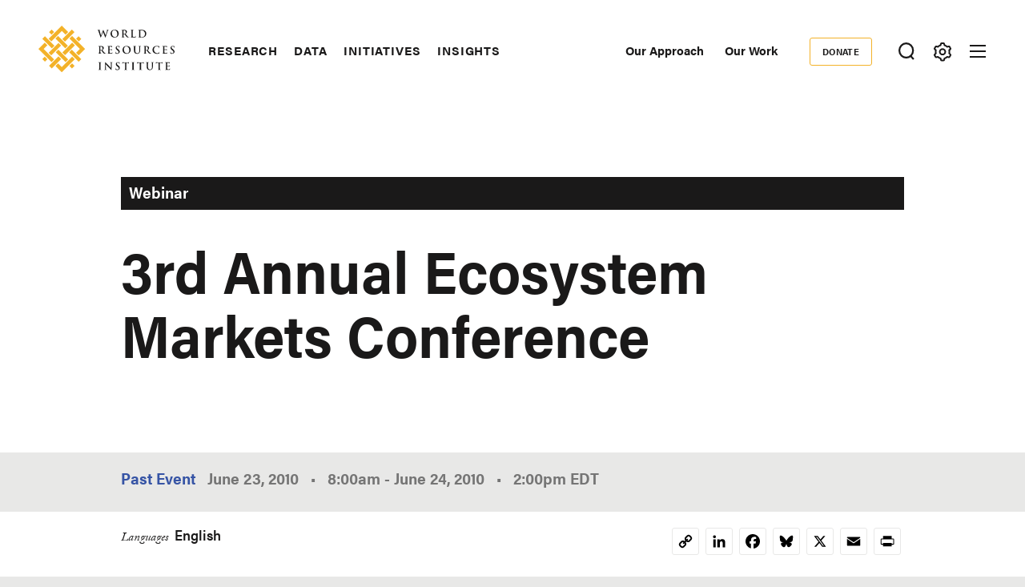

--- FILE ---
content_type: text/html; charset=UTF-8
request_url: https://www.wri.org/events/2010/06/3rd-annual-ecosystem-markets-conference
body_size: 13692
content:
<!DOCTYPE html>
<html lang="en" dir="ltr" prefix="og: https://ogp.me/ns#">
  <head><script>(function(w,i,g){w[g]=w[g]||[];if(typeof w[g].push=='function')w[g].push(i)})
(window,'GTM-WGH5WB9','google_tags_first_party');</script><script>(function(w,d,s,l){w[l]=w[l]||[];(function(){w[l].push(arguments);})('set', 'developer_id.dYzg1YT', true);
		w[l].push({'gtm.start':new Date().getTime(),event:'gtm.js'});var f=d.getElementsByTagName(s)[0],
		j=d.createElement(s);j.async=true;j.src='/s2oq/';
		f.parentNode.insertBefore(j,f);
		})(window,document,'script','dataLayer');</script>
        <script>
      window.dataLayer = window.dataLayer ||[];
      function gtag(){dataLayer.push(arguments);}
      gtag('consent','default',{
        'ad_storage':'denied',
        'analytics_storage':'denied',
        'ad_user_data':'denied',
        'ad_personalization':'denied',
        'personalization_storage':'denied',
        'functionality_storage':'granted',
        'security_storage':'granted',
        'wait_for_update': 500
      });
      gtag("set", "ads_data_redaction", true);
    </script>
            <script src="https://cmp.osano.com/AzyfddTRtqi1560Dk/2f1a8361-e0bc-41c3-b332-023fe627c0bb/osano.js"></script>
        <meta charset="utf-8" />
<meta name="description" content="Presented by the American Forest Foundation and the World Resources Institute [!]Update[/!]: Resources from this event are available here." />
<link rel="canonical" href="https://www.wri.org/events/2010/06/3rd-annual-ecosystem-markets-conference" />
<meta name="wri_published" content="June 23 2010" />
<meta name="wri_type" content="Event" />
<meta property="og:site_name" content="World Resources Institute" />
<meta property="og:url" content="https://www.wri.org/events/2010/06/3rd-annual-ecosystem-markets-conference" />
<meta property="og:title" content="3rd Annual Ecosystem Markets Conference" />
<meta property="og:description" content="Presented by the American Forest Foundation and the World Resources Institute [!]Update[/!]: Resources from this event are available here." />
<meta name="twitter:card" content="summary_large_image" />
<meta name="twitter:title" content="3rd Annual Ecosystem Markets Conference" />
<meta name="twitter:description" content="Presented by the American Forest Foundation and the World Resources Institute [!]Update[/!]: Resources from this event are available here." />
<meta name="Generator" content="Drupal 10 (https://www.drupal.org)" />
<meta name="MobileOptimized" content="width" />
<meta name="HandheldFriendly" content="true" />
<meta name="viewport" content="width=device-width, initial-scale=1.0" />
<script type="application/ld+json">{
    "@context": "https://schema.org",
    "@graph": [
        {
            "@type": "WebSite",
            "@id": "https://www.wri.org/",
            "name": "World Resources Institute",
            "url": "https://www.wri.org/",
            "publisher": {
                "@type": "Organization",
                "@id": "https://www.wri.org/",
                "name": "World Resource Institute",
                "url": "https://www.wri.org/",
                "sameAs": [
                    "http://www.facebook.com/pages/World-Resources-Institute/61863318139",
                    "http://twitter.comworldresources",
                    "http://www.youtube.com/WorldResourcesInst",
                    "https://www.linkedin.com/company/world-resources-institute/"
                ],
                "logo": {
                    "@type": "ImageObject",
                    "representativeOfPage": "True",
                    "url": "https://www.wri.org/profiles/contrib/wri_sites/themes/custom/ts_wrin/logo.png",
                    "width": "150",
                    "height": "53"
                }
            }
        }
    ]
}</script>
<link rel="icon" href="/sites/default/files/favicon.ico" type="image/vnd.microsoft.icon" />
<script>window.a2a_config=window.a2a_config||{};a2a_config.callbacks=[];a2a_config.overlays=[];a2a_config.templates={};a2a_config.icon_color = "transparent,#000000";

(function () {
  // Ensure a2a_config exists before AddToAny runs.
  window.a2a_config = window.a2a_config || {};
  window.a2a_config.callbacks = window.a2a_config.callbacks || [];

  function showCopiedMessage(buttonEl, message) {
    if (!buttonEl) return;

    // Remove any existing message for this button.
    var existing = buttonEl.parentNode && buttonEl.parentNode.querySelector(".a2a-copy-toast");
    if (existing) existing.remove();

    var toast = document.createElement("span");
    toast.className = "a2a-copy-toast";
    toast.setAttribute("role", "status");
    toast.setAttribute("aria-live", "polite");
    toast.textContent = message || "Link Copied";

    // Put the message right after the icon.
    buttonEl.insertAdjacentElement("afterend", toast);

    // Auto-remove after a short delay.
    window.setTimeout(function () {
      toast.classList.add("is-hiding");
      window.setTimeout(function () {
        if (toast && toast.parentNode) toast.parentNode.removeChild(toast);
      }, 250);
    }, 1400);
  }

  function fallbackCopy(text) {
    // Old-school fallback for non-secure contexts / older browsers.
    var ta = document.createElement("textarea");
    ta.value = text;
    ta.setAttribute("readonly", "");
    ta.style.position = "absolute";
    ta.style.left = "-9999px";
    document.body.appendChild(ta);
    ta.select();
    try {
      document.execCommand("copy");
      return true;
    } catch (e) {
      return false;
    } finally {
      document.body.removeChild(ta);
    }
  }

  window.a2a_config.callbacks.push({
    share: function (data) {
      // Only override the Copy Link service.
      if (!data || data.serviceCode !== "copy_link") return;

      var url = data.url || window.location.href;
      var btn = data.node;

      // Prevent AddToAny’s default modal / UI for copy_link.
      // Returning { stop: true } cancels the share action. :contentReference[oaicite:3]{index=3}
      var stop = { stop: true };

      // Prefer modern Clipboard API when available (requires HTTPS / secure context).
      if (navigator.clipboard && window.isSecureContext) {
        navigator.clipboard
          .writeText(url)
          .then(function () {
            showCopiedMessage(btn, "Link Copied");
          })
          .catch(function () {
            // If permissions fail, try fallback.
            var ok = fallbackCopy(url);
            showCopiedMessage(btn, ok ? "Link Copied" : "Copy failed");
          });

        return stop;
      }

      // Non-secure context or older browser fallback.
      var ok = fallbackCopy(url);
      showCopiedMessage(btn, ok ? "Link Copied" : "Copy failed");
      return stop;
    },
  });
})();
</script>
<style>.addtoany_list a {
  display: inline-flex;
  border: 1px solid #e8e8e7 !important;
  border-radius: 3px;
  padding: 4px !important;
  margin: 0 4px;
}

/* Ensure the icon itself is a positioning context */
.addtoany_list {
  position: relative;
}
.a2a_button_copy_link {
  position: relative;
  align-items: center;
  justify-content: center;
}

/* Toast positioned above the icon */
.a2a-copy-toast {
  position: absolute;
  bottom: 100%;
  left: 50%;
  transform: translateX(-50%);
  margin-bottom: 6px;

  font-size: 12px;
  line-height: 1.2;
  white-space: nowrap;

  opacity: 1;
  transition: opacity 0.25s ease;
  pointer-events: none;
}

/* Fade-out state */
.a2a-copy-toast.is-hiding {
  opacity: 0;
}
</style>

    <title>3rd Annual Ecosystem Markets Conference | World Resources Institute</title>
    <link rel="stylesheet" media="all" href="/sites/default/files/css/css_sPoygUCdG5Ib9HTBfM9XnwqrGC4AdFwcVzqW5-SCkkY.css?delta=0&amp;language=en&amp;theme=ts_wrin&amp;include=[base64]" />
<link rel="stylesheet" media="all" href="/sites/default/files/css/css__kwdXv4t2SvT1xcVcZNcID3Neq0qa7qoAh7Z36CvMcI.css?delta=1&amp;language=en&amp;theme=ts_wrin&amp;include=[base64]" />
<link rel="stylesheet" media="all" href="https://use.typekit.net/xrt8xkt.css" />
<link rel="stylesheet" media="all" href="/sites/default/files/css/css_tBvksFkq0xi1XQPIYAzA8g1BIpSfyrLLPq_L1YFiNhs.css?delta=3&amp;language=en&amp;theme=ts_wrin&amp;include=[base64]" />
<link rel="stylesheet" media="all" href="/sites/default/files/css/css_N8tMYaMdAjIEfjNjpvqERim0XVudSx2Rl4N1V3Dj2uU.css?delta=4&amp;language=en&amp;theme=ts_wrin&amp;include=[base64]" />

    <script type="application/json" data-drupal-selector="drupal-settings-json">{"path":{"baseUrl":"\/","pathPrefix":"","currentPath":"node\/40053","currentPathIsAdmin":false,"isFront":false,"currentLanguage":"en"},"pluralDelimiter":"\u0003","suppressDeprecationErrors":true,"ajaxPageState":{"libraries":"[base64]","theme":"ts_wrin","theme_token":null},"ajaxTrustedUrl":{"form_action_p_pvdeGsVG5zNF_XLGPTvYSKCf43t8qZYSwcfZl2uzM":true},"simple_popup_blocks":{"settings":[{"uid":"beforefilesmodal","type":0,"css_selector":"1","identifier":"block-beforefilesmodal","layout":"4","visit_counts":"0","overlay":"1","trigger_method":"1","trigger_selector":".files-overlay-trigger-webform","delay":0,"enable_escape":"1","trigger_width":null,"minimize":"1","close":"1","use_time_frequency":false,"time_frequency":"3600","show_minimized_button":"1","width":"600","cookie_expiry":0,"status":"1","escape":"1"},{"uid":"classyembed","type":0,"css_selector":"1","identifier":"block-classyembed","layout":"6","visit_counts":"0","overlay":false,"trigger_method":0,"trigger_selector":"#custom-css-id","delay":0,"enable_escape":"1","trigger_width":null,"minimize":"1","close":"1","use_time_frequency":false,"time_frequency":"3600","show_minimized_button":false,"width":"1200","cookie_expiry":"100","status":"1"},{"uid":"files_modal","type":"1","css_selector":0,"identifier":"files-modal","layout":"5","visit_counts":"0","overlay":"1","trigger_method":"1","trigger_selector":".files-overlay-trigger","delay":0,"minimize":"1","close":"1","width":"600","cookie_expiry":"100","status":"1","escape":"1"},{"uid":"wri_region_map_popup","type":"1","css_selector":0,"identifier":"wri-region-map-popup","layout":"7","visit_counts":"0","overlay":false,"trigger_method":"1","trigger_selector":".wri-region-map-popup-button","delay":0,"minimize":false,"close":false,"width":"500","cookie_expiry":0,"status":"1","escape":"1"}]},"webform":{"dialog":{"options":{"narrow":{"title":"Narrow","width":600},"normal":{"title":"Normal","width":800},"wide":{"title":"Wide","width":1000}},"entity_type":"node","entity_id":"40053"}},"wri_filter":{"filterCookieName":"STYXKEY_wri_filter","allFilters":{"53":{"id":"53","name":"climate"},"226":{"id":"226","name":"cities"},"222":{"id":"222","name":"energy"},"4422":{"id":"4422","name":"food"},"73":{"id":"73","name":"forests"},"56":{"id":"56","name":"freshwater"},"18861":{"id":"18861","name":"ocean"},"74":{"id":"74","name":"business"},"10510":{"id":"10510","name":"economics"},"9640":{"id":"9640","name":"finance"},"227":{"id":"227","name":"equity \u0026 governance"}},"pageIsFilterable":false,"currentFilterName":""},"wri_seo":{"node_type":"event","default_details":{"primary topic":""}},"ckeditorAccordion":{"accordionStyle":{"collapseAll":1,"keepRowsOpen":0,"animateAccordionOpenAndClose":1,"openTabsWithHash":1,"allowHtmlInTitles":0}},"wri_common":{"gtm_id":"GTM-WGH5WB9","analytics_url":"https:\/\/www.googletagmanager.com"},"user":{"uid":0,"permissionsHash":"09013de73b1cb097b151c1db31502465b7917c6da0359ee3bee08a76d42d616e"}}</script>
<script src="/sites/default/files/js/js_V4n3DT4Q2oFSc0n5_CXjTA-fE90lG8eHUehuMx6TJXM.js?scope=header&amp;delta=0&amp;language=en&amp;theme=ts_wrin&amp;include=[base64]"></script>

    
  </head>
  <body class="_rd-annual-ecosystem-markets-conference- event-status-past path-node page-node-type-event">
    <!-- Google Tag Manager (noscript) -->
        <noscript>
      <iframe src="https://www.googletagmanager.com/ns.html?id=GTM-WGH5WB9" height="0" width="0" style="display:none;visibility:hidden"></iframe>
    </noscript>
    <!-- End Google Tag Manager (noscript) -->
    <!-- Grid Layout Checker -->
        <!-- END Grid Layout Checker -->

    <a href="#main-content" class="visually-hidden focusable skip-link">
      Skip to main content
    </a>

    <div id="accessibility-url">
      <a href="/accessibility" class="visually-hidden focusable skip-link">
		    Accessibility
      </a>
    </div>
      
        <main class="dialog-off-canvas-main-canvas" data-off-canvas-main-canvas>
      
  <div id="tray-nav-wrapper">
  <div id="tray-nav-canvas">
        <header>
      <div class="container header-wrapper">
                  
  

<div  class="region region-primary-nav">
  <div id="block-ts-wrin-branding" class="block block-system block-system-branding-block">
  
    
        <a href="/" rel="home" class="site-logo">
      <img class="logo-white hidden" src="/sites/default/files/nav_logo_white_0.svg" alt="Home" />
      <img class="logo-color" src="/sites/default/files/nav_logo_color_0.svg" alt="Home" />
    </a>
        <div class="site-name hidden">
      <a href="/" title="Home" rel="home">World Resources Institute</a>
    </div>
        <div class="site-slogan visually-hidden">Making Big Ideas Happen</div>
  </div>
<nav role="navigation" aria-labelledby="block-ts-wrin-main-menu-menu" id="block-ts-wrin-main-menu" class="block block-menu navigation menu--main">
            
  <h2 class="visually-hidden" id="block-ts-wrin-main-menu-menu">Main navigation</h2>
  

        <div class="menu-wrapper">

              <ul class="menu">
                    <li class="menu-item menu-item--collapsed">
        <a href="/research" data-drupal-link-system-path="node/71">Research</a>
              </li>
                <li class="menu-item menu-item--collapsed">
        <a href="/data" data-drupal-link-system-path="node/72">Data</a>
              </li>
                <li class="menu-item menu-item--collapsed">
        <a href="/initiatives" data-drupal-link-system-path="node/73">Initiatives</a>
              </li>
                <li class="menu-item menu-item--collapsed">
        <a href="/insights" data-drupal-link-system-path="node/100014">Insights</a>
              </li>
        </ul>
  

</div><a href="#scroll" class="nav-arrow"><svg aria-hidden="true" data-title="Click to see more items" tabindex="-1" data-prefix="far" data-icon="chevron-right" xmlns="http://www.w3.org/2000/svg" viewBox="0 0 256 512" class="svg-inline--fa fa-chevron-right fa-w-8 fa-3x"><path d="M24.707 38.101L4.908 57.899c-4.686 4.686-4.686 12.284 0 16.971L185.607 256 4.908 437.13c-4.686 4.686-4.686 12.284 0 16.971L24.707 473.9c4.686 4.686 12.284 4.686 16.971 0l209.414-209.414c4.686-4.686 4.686-12.284 0-16.971L41.678 38.101c-4.687-4.687-12.285-4.687-16.971 0z"/><title>Click to see more</title></svg></a>
  </nav>

</div>

                <div class="header-right ">
                      
  

<div  class="region region-secondary-nav">
  <nav role="navigation" aria-labelledby="block-secondarynavigation-menu" id="block-secondarynavigation" class="block block-menu navigation menu--secondary">
            
  <h2 class="visually-hidden" id="block-secondarynavigation-menu">Secondary Navigation</h2>
  

        
              <ul class="menu">
                    <li class="menu-item">
        <a href="/our-approach" data-drupal-link-system-path="node/100163">Our Approach</a>
              </li>
                <li class="menu-item">
        <a href="/our-work" data-drupal-link-system-path="node/100023">Our Work</a>
              </li>
        </ul>
  


  </nav>
<nav role="navigation" aria-labelledby="block-donate-menu" id="block-donate" class="block block-menu navigation menu--donate">
            
  <h2 class="visually-hidden" id="block-donate-menu">Donate</h2>
  

        
              <ul class="menu">
                    <li class="menu-item">
        <a href="https://giving.wri.org/campaign/694046/donate">Donate</a>
              </li>
        </ul>
  


  </nav>

</div>

          
          
                      <button class="tray-toggle search-toggle" aria-label="Toggle Search Menu" title="Search Menu" data-tray="search-tray">
  <svg viewBox="0 0 18 19" version="1.1" xmlns="http://www.w3.org/2000/svg">
    <g transform="translate(1 1)" stroke-width="2" fill="none" fill-rule="evenodd">
      <circle cx="7.69047619" cy="7.69047619" r="7.69047619" shape-rendering="geometricPrecision"/>
      <path stroke-linecap="square" d="M13 14l2.3998058 2.3998058" shape-rendering="geometricPrecision"/>
    </g>
  </svg>
</button>
          
                      <button class="tray-toggle filter-toggle" aria-label="Toggle filter Menu" title="Filter Menu" data-tray="filter-tray">
      <span class="filter-icon">
        <svg width="22px" height="24px" viewBox="0 0 22 24" version="1.1" xmlns="http://www.w3.org/2000/svg" xmlns:xlink="http://www.w3.org/1999/xlink">
          <g id="block-styles" stroke="none" stroke-width="1" fill="none" fill-rule="evenodd">
            <g id="assets" transform="translate(-194.000000, -186.000000)" stroke-width="2">
              <g id="icon/gear-white-copy-2" transform="translate(195.018833, 187.000000)">
                <path d="M9.99998346,14.1437469 C8.10683773,14.1437469 6.57210464,12.6090138 6.57210464,10.7158681 C6.57210464,8.82272233 8.10683773,7.28798924 9.99998346,7.28798924 C11.8931292,7.28798924 13.4278623,8.82272233 13.4278623,10.7158681 C13.4278623,12.6090138 11.8931292,14.1437469 9.99998346,14.1437469 Z M18.3523689,12.6590768 C18.499688,12.0242017 18.5741447,11.3727453 18.5741447,10.7158681 C18.5741447,10.0589908 18.499688,9.40737496 18.3523689,8.77265936 L19.8018036,7.28097404 C20.0203907,7.0558501 20.0626413,6.71338109 19.9062344,6.4418612 L19.2804472,5.35801375 L18.65466,4.27400686 C18.527111,4.05334712 18.293537,3.92356604 18.0475269,3.92356604 C17.9901298,3.92356604 17.9328922,3.93058123 17.8754952,3.94508993 L15.8567137,4.4546481 C14.895951,3.55558723 13.7462564,2.89121649 12.493566,2.51080166 L11.9261325,0.509558172 C11.8403558,0.208542581 11.5650094,5.15143483e-14 11.2515578,5.15143483e-14 L8.74824966,5.15143483e-14 C8.43495748,5.15143483e-14 8.15945169,0.208542581 8.073675,0.509558172 L7.50640091,2.51080166 C6.2537105,2.89121649 5.10385645,3.55558723 4.1432532,4.4546481 L2.1243123,3.94508993 C2.06707469,3.93058123 2.00967765,3.92356604 1.95291836,3.92356604 C1.70642995,3.92356604 1.47285589,4.05334712 1.34578522,4.27400686 L0.719998036,5.35801375 L0.0942108564,6.4418612 C-0.0628338243,6.71338109 -0.0204237887,7.0558501 0.198163274,7.28097404 L1.64743855,8.77265936 C1.50011948,9.40737496 1.42614107,10.0589908 1.42614107,10.7158681 C1.42614107,11.3727453 1.50011948,12.0242017 1.64743855,12.6590768 L0.198163274,14.1507621 C-0.0204237887,14.375886 -0.0628338243,14.7181956 0.0942108564,14.9898749 L0.719998036,16.0737224 L1.34578522,17.1577293 C1.47285589,17.378389 1.70642995,17.5081701 1.95291836,17.5081701 C2.00967765,17.5081701 2.06707469,17.5011549 2.1243123,17.4866462 L4.1432532,16.977088 C5.10385645,17.8761489 6.2537105,18.5405196 7.50640091,18.9209345 L8.073675,20.9221779 C8.15945169,21.2238313 8.43495748,21.4317361 8.74824966,21.4317361 L11.2515578,21.4317361 C11.5650094,21.4317361 11.8403558,21.2238313 11.9261325,20.9221779 L12.493566,18.9209345 C13.7462564,18.5405196 14.895951,17.8761489 15.8567137,16.977088 L17.8754952,17.4866462 C17.9328922,17.5011549 17.9901298,17.5081701 18.0475269,17.5081701 C18.293537,17.5081701 18.527111,17.378389 18.65466,17.1577293 L19.2804472,16.0737224 L19.9062344,14.9898749 C20.0626413,14.7181956 20.0203907,14.375886 19.8018036,14.1507621 L18.3523689,12.6590768 Z" id="icon/gear-black"></path>
              </g>
            </g>
          </g>
        </svg>
      </span>
</button>
          
                      
<button class="menu-toggle" aria-label="Open mobile menu" title="Menu Toggle">
  <div class="ts-menu-toggle-wrapper">
    <span></span>
  </div>
</button>
                  </div>
      </div>
    </header>
    
    <div class="mobile-menu-target">
      <div class="ts-mobile-menu__wrapper">
                  

<div  class="region region-hamburger-nav container">
  <div class="hamburger-header">
    <a href="/" rel="home" class="site-logo">
      <img class="logo-white" src="/sites/default/files/nav_logo_white_0.svg" alt="Home" />
    </a>
    <div class="donate-menu">
              <ul class="menu">
                    <li class="menu-item">
        <a href="https://giving.wri.org/campaign/694046/donate">Donate</a>
              </li>
        </ul>
  

</div>
    <button class="mega_menu_close" aria-label="Toggle Mega Menu" title="Close Mega Menu">
      <svg xmlns="http://www.w3.org/2000/svg" width="24" height="24" viewBox="0 0 24 24" fill="#ffffff">
        <path d="M23 20.168l-8.185-8.187 8.185-8.174-2.832-2.807-8.182 8.179-8.176-8.179-2.81 2.81 8.186 8.196-8.186 8.184 2.81 2.81 8.203-8.192 8.18 8.192z"/>
      </svg>
    </button>
  </div>
  <div class="hamburger-content">
    
<nav role="navigation" aria-labelledby="block-quicklinks-menu" id="block-quicklinks" class="block block-menu navigation menu--quick-links margin-bottom-md">
            
  <h2 class="visually-hidden" id="block-quicklinks-menu">Quick Links</h2>
  

        
        <div class="menu-wrapper">
          <ul class="menu">
                    <li class="menu-item">
        <span>Quick Links</span>
              </li>
                <li class="menu-item">
        <a href="/news" data-drupal-link-system-path="node/100179">News </a>
              </li>
                <li class="menu-item">
        <a href="/resources" data-drupal-link-system-path="resources">Resource Library</a>
              </li>
                <li class="menu-item">
        <a href="https://www.wri.org/about/experts-staff">Experts</a>
              </li>
                <li class="menu-item">
        <a href="/events" data-drupal-link-system-path="events">Events</a>
              </li>
                <li class="menu-item">
        <a href="/careers" data-drupal-link-system-path="node/105746">Careers</a>
              </li>
                <li class="menu-item">
        <a href="/donate" class="button small" data-drupal-link-system-path="node/100250">Donate</a>
              </li>
          </ul>
    </div>
  


  </nav><a href="#scroll" aria-hidden="true" tabindex="-1" class="nav-arrow"><svg aria-hidden="true" data-prefix="far" data-icon="chevron-right" xmlns="http://www.w3.org/2000/svg" viewBox="0 0 256 512" class="svg-inline--fa fa-chevron-right fa-w-8 fa-3x"><path d="M24.707 38.101L4.908 57.899c-4.686 4.686-4.686 12.284 0 16.971L185.607 256 4.908 437.13c-4.686 4.686-4.686 12.284 0 16.971L24.707 473.9c4.686 4.686 12.284 4.686 16.971 0l209.414-209.414c4.686-4.686 4.686-12.284 0-16.971L41.678 38.101c-4.687-4.687-12.285-4.687-16.971 0z"/><title>Click to see more</title></svg></a>
<nav role="navigation" aria-labelledby="block-mainnavigation-menu" id="block-mainnavigation" class="block block-menu navigation menu--main">
            
  <h2 class="visually-hidden" id="block-mainnavigation-menu">Main navigation</h2>
  

        

              <ul class="menu">
                    <li class="menu-item menu-item--collapsed">
        <a href="/research" data-drupal-link-system-path="node/71">Research</a>
              </li>
                <li class="menu-item menu-item--collapsed">
        <a href="/data" data-drupal-link-system-path="node/72">Data</a>
              </li>
                <li class="menu-item menu-item--collapsed">
        <a href="/initiatives" data-drupal-link-system-path="node/73">Initiatives</a>
              </li>
                <li class="menu-item menu-item--collapsed">
        <a href="/insights" data-drupal-link-system-path="node/100014">Insights</a>
              </li>
        </ul>
  


  </nav>
<nav role="navigation" aria-labelledby="block-footermenusecondary-2-menu" id="block-footermenusecondary-2" class="block block-menu navigation menu--footer-secondary">
            
  <h2 class="visually-hidden" id="block-footermenusecondary-2-menu">Footer menu - secondary</h2>
  

        
              <ul class="menu">
                    <li class="menu-item menu-item--expanded">
        <span class="menu-item-title"><a href="/our-work" class="flexible-row-submenu" data-drupal-link-system-path="node/100023">Our Work</a></span>
                                <ul class="menu">
                    <li class="menu-item menu-item--expanded">
        <span class="menu-item-title"><span>Regions</span></span>
                                <ul class="menu">
                    <li class="menu-item">
        <span class="menu-item-title"><a href="/africa" data-drupal-link-system-path="node/100030">Africa</a></span>
              </li>
                <li class="menu-item">
        <span class="menu-item-title"><a href="/asia" data-drupal-link-system-path="node/100062">Asia</a></span>
              </li>
                <li class="menu-item">
        <span class="menu-item-title"><a href="/wri-europe" data-drupal-link-system-path="node/100060">Europe</a></span>
              </li>
                <li class="menu-item">
        <span class="menu-item-title"><a href="/latin-america" data-drupal-link-system-path="node/100032">Latin America</a></span>
              </li>
                <li class="menu-item">
        <span class="menu-item-title"><a href="/north-america" data-drupal-link-system-path="node/100065">North America</a></span>
              </li>
        </ul>
  
              </li>
                <li class="menu-item menu-item--expanded">
        <span class="menu-item-title"><span>Topics</span></span>
                                <ul class="menu">
                    <li class="menu-item">
        <span class="menu-item-title"><a href="/cities" data-drupal-link-system-path="node/103166">Cities</a></span>
              </li>
                <li class="menu-item">
        <span class="menu-item-title"><a href="/climate" data-drupal-link-system-path="node/100004">Climate</a></span>
              </li>
                <li class="menu-item">
        <span class="menu-item-title"><a href="/energy" data-drupal-link-system-path="node/105106">Energy</a></span>
              </li>
                <li class="menu-item">
        <span class="menu-item-title"><a href="/food" data-drupal-link-system-path="node/100006">Food</a></span>
              </li>
                <li class="menu-item">
        <span class="menu-item-title"><a href="/forests" data-drupal-link-system-path="node/100007">Forests</a></span>
              </li>
                <li class="menu-item">
        <span class="menu-item-title"><a href="/freshwater" data-drupal-link-system-path="node/100009">Freshwater</a></span>
              </li>
                <li class="menu-item">
        <span class="menu-item-title"><a href="/ocean" data-drupal-link-system-path="node/100008">Ocean</a></span>
              </li>
        </ul>
  
              </li>
                <li class="menu-item menu-item--expanded">
        <span class="menu-item-title"><span>Centers</span></span>
                                <ul class="menu">
                    <li class="menu-item">
        <span class="menu-item-title"><a href="/economics" data-drupal-link-system-path="node/100025">Economics</a></span>
              </li>
                <li class="menu-item">
        <span class="menu-item-title"><a href="/equitable-development" data-drupal-link-system-path="node/100027">Equity</a></span>
              </li>
                <li class="menu-item">
        <span class="menu-item-title"><a href="/finance" data-drupal-link-system-path="node/100026">Finance</a></span>
              </li>
        </ul>
  
              </li>
        </ul>
  
              </li>
        </ul>
  


  </nav>
<nav role="navigation" aria-labelledby="block-megamenu-menu" id="block-megamenu" class="block block-menu navigation menu--mega-menu">
            
  <h2 class="visually-hidden" id="block-megamenu-menu">Mega Menu</h2>
  

        
              <ul class="menu">
                    <li class="menu-item menu-item--expanded">
        <span class="menu-item-title"><a href="/our-approach" data-drupal-link-system-path="node/100163">Our Approach</a></span>
                                <ul class="menu">
                    <li class="menu-item">
        <span class="menu-item-title"><a href="/strategic-plan" data-drupal-link-system-path="node/103333">Strategic Plan</a></span>
              </li>
                <li class="menu-item">
        <span class="menu-item-title"><a href="/our-approach/managing-for-results" data-drupal-link-system-path="node/100303">Managing for Results</a></span>
              </li>
                <li class="menu-item">
        <span class="menu-item-title"><a href="/top-outcomes" data-drupal-link-system-path="node/100164">Top Outcomes</a></span>
              </li>
        </ul>
  
              </li>
                <li class="menu-item menu-item--expanded">
        <span class="menu-item-title"><a href="/about" data-drupal-link-system-path="node/100080">About Us</a></span>
                                <ul class="menu">
                    <li class="menu-item">
        <span class="menu-item-title"><a href="/about/mission-values" data-drupal-link-system-path="node/100258">Mission</a></span>
              </li>
                <li class="menu-item">
        <span class="menu-item-title"><a href="https://www.wri.org/about/experts-staff">Staff</a></span>
              </li>
                <li class="menu-item">
        <span class="menu-item-title"><a href="/annual-report/2024" data-drupal-link-system-path="node/105292">Latest Annual Report</a></span>
              </li>
                <li class="menu-item">
        <span class="menu-item-title"><a href="/about/financials" data-drupal-link-system-path="node/100221">Financials </a></span>
              </li>
                <li class="menu-item">
        <span class="menu-item-title"><a href="/about/history" data-drupal-link-system-path="node/102377">History</a></span>
              </li>
                <li class="menu-item">
        <span class="menu-item-title"><a href="/sustainability-wri" data-drupal-link-system-path="node/100257">Sustainability at WRI</a></span>
              </li>
                <li class="menu-item">
        <span class="menu-item-title"><a href="/about/board-directors" data-drupal-link-system-path="node/100147">Board of Directors</a></span>
              </li>
                <li class="menu-item">
        <span class="menu-item-title"><a href="https://wri.ethicspoint.com/">Whistleblower and Ethics Reporting</a></span>
              </li>
                <li class="menu-item">
        <span class="menu-item-title"><a href="https://secure.ethicspoint.com/domain/media/en/gui/72880/code.pdf">Code of Conduct</a></span>
              </li>
        </ul>
  
              </li>
                <li class="menu-item menu-item--expanded">
        <span class="menu-item-title"><a href="/join-us" data-drupal-link-system-path="node/100251">Join Us</a></span>
                                <ul class="menu">
                    <li class="menu-item">
        <span class="menu-item-title"><a href="/events" data-drupal-link-system-path="events">Events</a></span>
              </li>
                <li class="menu-item">
        <span class="menu-item-title"><a href="https://careers.wri.org">Careers</a></span>
              </li>
                <li class="menu-item">
        <span class="menu-item-title"><a href="/support" data-drupal-link-system-path="node/105478">Ways to Give</a></span>
              </li>
                <li class="menu-item">
        <span class="menu-item-title"><a href="/about/procurement-opportunities" data-drupal-link-system-path="node/100304">Procurement Opportunities</a></span>
              </li>
                <li class="menu-item">
        <span class="menu-item-title"><a href="/about/contact" data-drupal-link-system-path="node/100415">Contact the Institute</a></span>
              </li>
        </ul>
  
              </li>
        </ul>
  


  </nav>
<div id="block-wrinsearch-2" class="block block-wri-search block-single-file-component-blockwri-search-menu">
  
    
      <div class="search-tray tray-contents">
      <form class="single-border" action="/search">
    <div class="input-wrapper">
      <label for="wrinsearch_2">What can we help you find?</label>
      <input class="ghost" type="text" name="keys" id="wrinsearch_2">
    </div>
    <input class="button ghost form" type="submit" value="Search">
  </form>

  <button class="tray-nav__close" aria-label="Toggle Search Menu" title="Close Search Menu">
    <svg xmlns="http://www.w3.org/2000/svg" width="24" height="24" viewBox="0 0 24 24" fill="#ffffff">
      <path d="M23 20.168l-8.185-8.187 8.185-8.174-2.832-2.807-8.182 8.179-8.176-8.179-2.81 2.81 8.186 8.196-8.186 8.184 2.81 2.81 8.203-8.192 8.18 8.192z"/>
    </svg>
  </button>
  
              <ul class="search-menu-block">
                    <li class="menu-item">
        <a href="/support" data-drupal-link-system-path="node/105478">Ways to Give</a>
              </li>
                <li class="menu-item">
        <a href="/join-us" data-drupal-link-system-path="node/100251">Join us</a>
              </li>
                <li class="menu-item">
        <a href="/about/experts-staff" data-drupal-link-system-path="about/experts-staff">Contact an Expert</a>
              </li>
                <li class="menu-item">
        <a href="/insights" data-drupal-link-system-path="node/100014">Explore WRI Perspectives</a>
              </li>
        </ul>
  


</div>

  </div>

  </div>
  <div class="hamburger-slider">
    <div class="hamburger-slider-contents">
      <a href="#" class="back">Back</a>
      <ul class="menu"></ul>
    </div>
  </div>
</div>

              </div>
    </div>

        <div id="tray-nav">
              
  

<div  class="region region-wrin-custom">
  <div id="block-wrinfilter" class="block block-wri-filter block-single-file-component-blockwri-filter">
  
    
  
<div class="filter-tray tray-contents content-side-padding">
  <div class="header">
    <h2 class="h2 white">Filter Your Site Experience by Topic</h2>
    <p class="white">Applying the filters below will filter all articles, data, insights and projects by the topic area you select.</p>
  </div>
  <ul>
    <li><a class="sitewide-content-filter all-topics active h4 white" href="/content-filter/remove">All Topics <span class="filter-remove italic-tiny white">Remove filter</span></a></li>
          <li><a class="sitewide-content-filter white h4" data-filter="climate" href="/content-filter/53">Climate <span class="filter-description italic-tiny black">filter site by Climate</span></a></li>
          <li><a class="sitewide-content-filter white h4" data-filter="cities" href="/content-filter/226">Cities <span class="filter-description italic-tiny black">filter site by Cities</span></a></li>
          <li><a class="sitewide-content-filter white h4" data-filter="energy" href="/content-filter/222">Energy <span class="filter-description italic-tiny black">filter site by Energy</span></a></li>
          <li><a class="sitewide-content-filter white h4" data-filter="food" href="/content-filter/4422">Food <span class="filter-description italic-tiny black">filter site by Food</span></a></li>
          <li><a class="sitewide-content-filter white h4" data-filter="forests" href="/content-filter/73">Forests <span class="filter-description italic-tiny black">filter site by Forests</span></a></li>
          <li><a class="sitewide-content-filter white h4" data-filter="freshwater" href="/content-filter/56">Freshwater <span class="filter-description italic-tiny black">filter site by Freshwater</span></a></li>
          <li><a class="sitewide-content-filter white h4" data-filter="ocean" href="/content-filter/18861">Ocean <span class="filter-description italic-tiny black">filter site by Ocean</span></a></li>
          <li><a class="sitewide-content-filter white h4" data-filter="business" href="/content-filter/74">Business <span class="filter-description italic-tiny black">filter site by Business</span></a></li>
          <li><a class="sitewide-content-filter white h4" data-filter="economics" href="/content-filter/10510">Economics <span class="filter-description italic-tiny black">filter site by Economics</span></a></li>
          <li><a class="sitewide-content-filter white h4" data-filter="finance" href="/content-filter/9640">Finance <span class="filter-description italic-tiny black">filter site by Finance</span></a></li>
          <li><a class="sitewide-content-filter white h4" data-filter="equity &amp; governance" href="/content-filter/227">Equity &amp; Governance <span class="filter-description italic-tiny black">filter site by Equity &amp; Governance</span></a></li>
      </ul>
  <button class="tray-nav__close" aria-label="Toggle filter Menu" title="Close Filter Menu">
    <svg xmlns="http://www.w3.org/2000/svg" width="24" height="24" viewBox="0 0 24 24" fill="#ffffff">
      <path d="M23 20.168l-8.185-8.187 8.185-8.174-2.832-2.807-8.182 8.179-8.176-8.179-2.81 2.81 8.186 8.196-8.186 8.184 2.81 2.81 8.203-8.192 8.18 8.192z"/>
    </svg>
  </button>
</div>
</div>
<div id="block-wrinsearch" class="block block-wri-search block-single-file-component-blockwri-search-menu">
  
    
      <div class="search-tray tray-contents">
      <h2 class="h2 white">Search WRI.org</h2>
        <p class="tray-nav-description">Not sure where to find something? Search all of the site&#039;s content.</p>
    <form class="single-border" action="/search">
    <div class="input-wrapper">
      <label for="wrinsearch">What can we help you find?</label>
      <input class="ghost" type="text" name="keys" id="wrinsearch">
    </div>
    <input class="button ghost form" type="submit" value="Search">
  </form>

  <button class="tray-nav__close" aria-label="Toggle Search Menu" title="Close Search Menu">
    <svg xmlns="http://www.w3.org/2000/svg" width="24" height="24" viewBox="0 0 24 24" fill="#ffffff">
      <path d="M23 20.168l-8.185-8.187 8.185-8.174-2.832-2.807-8.182 8.179-8.176-8.179-2.81 2.81 8.186 8.196-8.186 8.184 2.81 2.81 8.203-8.192 8.18 8.192z"/>
    </svg>
  </button>
  
              <ul class="search-menu-block">
                    <li class="menu-item">
        <a href="/support" data-drupal-link-system-path="node/105478">Ways to Give</a>
              </li>
                <li class="menu-item">
        <a href="/join-us" data-drupal-link-system-path="node/100251">Join us</a>
              </li>
                <li class="menu-item">
        <a href="/about/experts-staff" data-drupal-link-system-path="about/experts-staff">Contact an Expert</a>
              </li>
                <li class="menu-item">
        <a href="/insights" data-drupal-link-system-path="node/100014">Explore WRI Perspectives</a>
              </li>
        </ul>
  


</div>

  </div>

</div>

          </div>
    
          
  

<div  class="region region-admin">
  <div data-drupal-messages-fallback class="hidden"></div>

</div>

    
                  
  

<div  id="main-content" class="region region-content">
  <div id="block-ts-wrin-content" class="block block-system block-system-main-block">
  
    
      
<article class="node node--type-event node--view-mode-full">

  
    

  
  <div class="node__content">
      <div class="layout layout--onecol">
    <div  class="layout__region layout__region--content">
      <div class="block block-ctools block-entity-viewnode">
  
    
      <div class="event__detail tall-hero">
      <div class="landing-page__hero ">
                      <div class="hero__text display-type-simple">
          <div class="grid">
            <div class="hero__text--inner padding-vertical">
                            <div class="event__type has-black-background-color has-white-color">
                
  Webinar

              </div>
              
  <h1 class="h1 xl">
  3rd Annual Ecosystem Markets Conference 
</h1>


              

              
              <div class="margin-top-lg"></div>
            </div>
          </div>
        </div>
          </div>
        <div class="info__bar black-bar margin-bottom-xs">
              <div class="grid info__bar-inner black-bar-inner">
          <div class="info-inner-wrapper">
            
  <span class="event-info-item event-info-item-past">Past Event</span>
      <span  class="event-info-item event-info-date">
        
            <time datetime="2010-06-23T08:00:00-04:00" class="datetime">June 23, 2010<span>•</span>8:00am <span class='gmt'></span></time>
 - <time datetime="2010-06-24T14:00:00-04:00" class="datetime">June 24, 2010<span>•</span>2:00pm <span class='gmt'>EDT</span> </time>

      
  
    </span>


          </div>
        </div>
          </div>

      <div class="detail__meta meta grid margin-bottom-md">
      <div class="detail__meta-inner meta-inner two-column">
                  <div  class="layout__region layout__region--category">
                  <span  class="category-wrapper topic-tag-wrapper languages">
            <div  class="field-label-inline">Languages</div>
  
      <span class="language-item">English</span>
      
  
    </span>


          </div>
        
                  <div  class="layout__region layout__region--share">
            <span class="a2a_kit a2a_kit_size_24 addtoany_list" data-a2a-url="https://www.wri.org/events/2010/06/3rd-annual-ecosystem-markets-conference" data-a2a-title="3rd Annual Ecosystem Markets Conference "><span class="social-sharing-block"><a class="a2a_button_copy_link social-sharing-buttons__button"></a><a class="a2a_button_linkedin social-sharing-buttons__button" aria-label="Share to Linkedin"></a><a class="a2a_button_facebook social-sharing-buttons__button" aria-label="Share to Facebook"></a><a class="a2a_button_bluesky social-sharing-buttons__button"></a><a class="a2a_button_x social-sharing-buttons__button" aria-label="Share to X"></a><a class="a2a_button_email social-sharing-buttons__button"></a><a class="a2a_button_print social-sharing-buttons__button" aria-label="Print this page"></a></span></span>

          </div>
              </div>

              <div class="detail__meta-secondary">
          
        </div>
      
    </div>
    <div class="event__main main grid">
          <div  class="layout__region layout__region--left-sidebar left-sidebar">
        
      </div>
              <div  class="layout__region layout__region--main_content main-content margin-bottom-lg">
              
  <p><em>Presented by the American Forest Foundation and the World Resources Institute</em></p>

<p><drupal-media data-entity-type="media" data-entity-uuid class="align-right"></drupal-media>
<drupal-media data-entity-type="media" data-entity-uuid class="align-right"></drupal-media></p>

<p>[!]Update[/!]: <strong><a href="http://www.forestfoundation.org/3rd_annual_eco_markets.html">Resources from this event are available here.</a></strong></p>

<h3>Conference Summary</h3>

<p>Using markets to protect and restore ecosystems – and the many services they provide – is gradually becoming a reality. But what are the critical elements for success? What progress has been made? What still needs to be done? What are the remaining challenges?</p>

<p>At this 3rd annual national conference, presented by the American Forest Foundation and World Resources Institute, you will hear from national and regional experts, innovators, and hands-on users of these evolving market models in a dialogue about:</p>

<ul>
<li>Recent progress in developing markets</li>
<li>What transactions can be done now</li>
<li>Strategies for scaling markets</li>
<li>How these markets will affect family forests and other landowners</li>
<li>How state and regional efforts can merge into a common model</li>
</ul>

<p>Join market designers, regulators, buyers, sellers, investors, NGOs, resource professionals, and other service providers in addressing these and other emerging issues. Topics will include:</p>

<ul>
<li>The state of market development</li>
<li>The business opportunity</li>
<li>Regional perspectives</li>
<li>Multi-credit markets and bundling</li>
<li>Policy issues in market design</li>
<li>Making regulatory markets work</li>
<li>Progress in developing market tools</li>
<li>Moving forward with voluntary markets</li>
<li>Case studies of actual projects &amp; lessons learned</li>
</ul>

<p><a href="http://www.regonline.com/builder/site/default.aspx?EventID=822073">More information available here.</a></p>

<h3>Who Should Attend</h3>

<p>Environmental service providers - Property developers - Forest &amp; farm owners and managers - Natural resource agencies - Industrial facility managers - Consultants, engineers, lawyers - Wastewater &amp; water district managers - Financiers &amp; Investors - Federal land managers - Ecosystem researchers - Local planners &amp; regulators - Public interest groups</p>


            </div>
      </div>
</div>


  </div>
<div class="block block-layout-builder block-extra-field-blocknodeeventcontent-moderation-control">
  
    
      
  </div>

    </div>
  </div>

  </div>

</article>

  </div>

</div>

          
    <footer>
                <div class="region region-footer-top">
    <div class="container">
      <div class="footer-padding">
        <div id="block-howyoucanhelpblock" class="block block-wri-block block-how-you-can-help">
  
    
      <h3 class="h4 white">How You Can Help</h3><p>WRI relies on the generosity of donors like you to turn research into action. You can support our work by making a gift today or exploring other ways to give.</p>
              <ul class="menu">
                    <li class="menu-item">
        <span class="menu-item-title"><a href="https://giving.wri.org/give/406206/#!/donation/checkout?c_src=webite&amp;c_src2=footer-link" class="button small">Donate</a></span>
              </li>
                <li class="menu-item">
        <span class="menu-item-title"><a href="/support" class="button small" data-drupal-link-system-path="node/105478">Ways to Give</a></span>
              </li>
        </ul>
  


  </div>
<div id="block-webform" class="block block-webform block-webform-block grid">
  <div class="webform-outer">
    
          <h2>Stay Informed</h2>
        
          <form id="wri-stay-informed-footer" action="" method="post">
  
  <div data-drupal-selector="edit-flexbox" class="webform-flexbox js-webform-flexbox js-form-wrapper form-wrapper" id="edit-flexbox"><div class="webform-flex webform-flex--1"><div class="webform-flex--container"><div class="input-wrapper js-form-item form-item js-form-type-email form-type-email js-form-item-email form-item-email">
      <label for="edit-email" class="js-form-required form-required">Email</label>
        <input data-drupal-selector="edit-email" type="email" id="edit-email" name="email" value="" size="60" maxlength="254" class="form-email required" required="required" aria-required="true" />

        </div>
</div></div></div>
<input data-drupal-selector="edit-url-action" type="hidden" name="url_action" value="/webform/sign_up_for_wri_digest" />
<input autocomplete="off" data-drupal-selector="form-3dfpmfnkqznvodzblwfxlfaxodttybe0au66kppahkk" type="hidden" name="form_build_id" value="form-3dfPMFnkqZnvoDzbLwfXlfAxODTtybe0aU66kpPaHKk" />
<input data-drupal-selector="edit-webform-submission-simple-email-submit-node-40053-add-form" type="hidden" name="form_id" value="webform_submission_simple_email_submit_node_40053_add_form" />
<div data-drupal-selector="edit-actions" class="form-actions js-form-wrapper form-wrapper" id="edit-actions"><input class="webform-button--submit button button--primary js-form-submit form-submit" data-drupal-selector="edit-submit" type="submit" id="edit-submit" name="op" value="Submit" />

</div>


  
</form>

      </div>
</div>

      </div>
    </div>
  </div>

                    <div class="region-footer">
          <div class="container">
            <div class="footer-padding">
              <div class="footer-logo margin-bottom-md">
                <a href="/">
                  <img class="logo-white" src="/sites/default/files/nav_logo_white_0.svg" alt="Home" />
                </a>
              </div>
                              
  

<div  class="region region-footer-left">
  <nav role="navigation" aria-labelledby="block-footermenumain-menu" id="block-footermenumain" class="block block-menu navigation menu--footer-main">
            
  <h2 class="visually-hidden" id="block-footermenumain-menu">Footer menu - main</h2>
  

        
              <ul class="menu">
                    <li class="menu-item">
        <span class="menu-item-title"><a href="/research" data-drupal-link-system-path="node/71">Research</a></span>
              </li>
                <li class="menu-item">
        <span class="menu-item-title"><a href="/data" data-drupal-link-system-path="node/72">Data</a></span>
              </li>
                <li class="menu-item">
        <span class="menu-item-title"><a href="/initiatives" data-drupal-link-system-path="node/73">Initiatives</a></span>
              </li>
                <li class="menu-item">
        <span class="menu-item-title"><a href="/insights" title="WRI Insights" data-drupal-link-system-path="node/100014">Insights</a></span>
              </li>
        </ul>
  


  </nav>
<nav role="navigation" aria-labelledby="block-footermenusecondary-menu" id="block-footermenusecondary" class="block block-menu navigation menu--footer-secondary">
            
  <h2 class="visually-hidden" id="block-footermenusecondary-menu">Footer menu - secondary</h2>
  

        
              <ul class="menu">
                    <li class="menu-item menu-item--expanded">
        <span class="menu-item-title"><a href="/our-work" class="flexible-row-submenu" data-drupal-link-system-path="node/100023">Our Work</a></span>
                                <ul class="menu">
                    <li class="menu-item menu-item--expanded">
        <span class="menu-item-title"><span>Regions</span></span>
                                <ul class="menu">
                    <li class="menu-item">
        <span class="menu-item-title"><a href="/africa" data-drupal-link-system-path="node/100030">Africa</a></span>
              </li>
                <li class="menu-item">
        <span class="menu-item-title"><a href="/asia" data-drupal-link-system-path="node/100062">Asia</a></span>
              </li>
                <li class="menu-item">
        <span class="menu-item-title"><a href="/wri-europe" data-drupal-link-system-path="node/100060">Europe</a></span>
              </li>
                <li class="menu-item">
        <span class="menu-item-title"><a href="/latin-america" data-drupal-link-system-path="node/100032">Latin America</a></span>
              </li>
                <li class="menu-item">
        <span class="menu-item-title"><a href="/north-america" data-drupal-link-system-path="node/100065">North America</a></span>
              </li>
        </ul>
  
              </li>
                <li class="menu-item menu-item--expanded">
        <span class="menu-item-title"><span>Topics</span></span>
                                <ul class="menu">
                    <li class="menu-item">
        <span class="menu-item-title"><a href="/cities" data-drupal-link-system-path="node/103166">Cities</a></span>
              </li>
                <li class="menu-item">
        <span class="menu-item-title"><a href="/climate" data-drupal-link-system-path="node/100004">Climate</a></span>
              </li>
                <li class="menu-item">
        <span class="menu-item-title"><a href="/energy" data-drupal-link-system-path="node/105106">Energy</a></span>
              </li>
                <li class="menu-item">
        <span class="menu-item-title"><a href="/food" data-drupal-link-system-path="node/100006">Food</a></span>
              </li>
                <li class="menu-item">
        <span class="menu-item-title"><a href="/forests" data-drupal-link-system-path="node/100007">Forests</a></span>
              </li>
                <li class="menu-item">
        <span class="menu-item-title"><a href="/freshwater" data-drupal-link-system-path="node/100009">Freshwater</a></span>
              </li>
                <li class="menu-item">
        <span class="menu-item-title"><a href="/ocean" data-drupal-link-system-path="node/100008">Ocean</a></span>
              </li>
        </ul>
  
              </li>
                <li class="menu-item menu-item--expanded">
        <span class="menu-item-title"><span>Centers</span></span>
                                <ul class="menu">
                    <li class="menu-item">
        <span class="menu-item-title"><a href="/economics" data-drupal-link-system-path="node/100025">Economics</a></span>
              </li>
                <li class="menu-item">
        <span class="menu-item-title"><a href="/equitable-development" data-drupal-link-system-path="node/100027">Equity</a></span>
              </li>
                <li class="menu-item">
        <span class="menu-item-title"><a href="/finance" data-drupal-link-system-path="node/100026">Finance</a></span>
              </li>
        </ul>
  
              </li>
        </ul>
  
              </li>
        </ul>
  


  </nav>

</div>

              
                              
  

<div  class="region region-footer-right">
  <nav role="navigation" aria-labelledby="block-footermenuoffices-menu" id="block-footermenuoffices" class="block block-menu navigation menu--footer-offices">
            
  <h2 class="visually-hidden" id="block-footermenuoffices-menu">Footer menu - Offices</h2>
  

        
              <ul class="menu">
                    <li class="menu-item menu-item--expanded">
        <span class="menu-item-title"><span>International Websites</span></span>
                                <ul class="menu">
                    <li class="menu-item">
        <span class="menu-item-title"><a href="https://africa.wri.org?utm_source=wri-org&amp;utm_medium=wri-org-footer-link" target="_blank">WRI Africa</a></span>
              </li>
                <li class="menu-item">
        <span class="menu-item-title"><a href="https://brasil.wri.org?utm_source=wri-org-website&amp;utm_medium=wri-org-website-footer-link" target="_blank">WRI Brasil</a></span>
              </li>
                <li class="menu-item">
        <span class="menu-item-title"><a href="https://www.wri.org.cn?utm_source=wri-org-website&amp;utm_medium=wri-org-website-footer-link" target="_blank">WRI China</a></span>
              </li>
                <li class="menu-item">
        <span class="menu-item-title"><a href="https://es.wri.org/wri-colombia?utm_source=wri-org-website&amp;utm_medium=wri-org-website-footer-link">WRI Colombia</a></span>
              </li>
                <li class="menu-item">
        <span class="menu-item-title"><a href="https://wri-india.org?utm_source=wri-org-website&amp;utm_medium=wri-org-website-footer-link" target="_blank">WRI India</a></span>
              </li>
                <li class="menu-item">
        <span class="menu-item-title"><a href="https://id.wri.org?utm_source=wri-org-website&amp;utm_medium=wri-org-website-footer-link" target="_blank">WRI Indonesia</a></span>
              </li>
                <li class="menu-item">
        <span class="menu-item-title"><a href="https://es.wri.org/wri-mexico?utm_source=wri-org-website&amp;utm_medium=wri-org-website-footer-link" target="_blank">WRI Mexico</a></span>
              </li>
        </ul>
  
              </li>
        </ul>
  


  </nav>
<nav role="navigation" aria-labelledby="block-footermenuadditional-menu" id="block-footermenuadditional" class="block block-menu navigation menu--footer-additional">
            
  <h2 class="visually-hidden" id="block-footermenuadditional-menu">Footer menu - Additional</h2>
  

        
              <ul class="menu">
                    <li class="menu-item">
        <span class="menu-item-title"><a href="/about/contact" data-drupal-link-system-path="node/100415">Contact Us</a></span>
              </li>
                <li class="menu-item">
        <span class="menu-item-title"><a href="/events" data-drupal-link-system-path="events">Events</a></span>
              </li>
                <li class="menu-item">
        <span class="menu-item-title"><a href="/resources" data-drupal-link-system-path="resources">Resource Library</a></span>
              </li>
                <li class="menu-item">
        <span class="menu-item-title"><a href="/media-contacts" data-drupal-link-system-path="node/100406">For Media</a></span>
              </li>
                <li class="menu-item">
        <span class="menu-item-title"><a href="/about/financials" data-drupal-link-system-path="node/100221">Financials</a></span>
              </li>
                <li class="menu-item">
        <span class="menu-item-title"><a href="/careers" data-drupal-link-system-path="node/105746">Careers</a></span>
              </li>
                <li class="menu-item">
        <span class="menu-item-title"><a href="/internships" title="Internships at WRI" data-drupal-link-system-path="node/100297">Internships</a></span>
              </li>
                <li class="menu-item">
        <span class="menu-item-title"><a href="/about/privacy-policy" data-drupal-link-system-path="node/100305">Privacy  Policy</a></span>
              </li>
                <li class="menu-item">
        <span class="menu-item-title"><a href="/about/legal-notices" data-drupal-link-system-path="node/104409">Legal Notices</a></span>
              </li>
                <li class="menu-item">
        <span class="menu-item-title"><a href="https://wri.ethicspoint.com">Whistleblower and Ethics Reporting</a></span>
              </li>
                <li class="menu-item">
        <span class="menu-item-title"><a href="" class="osano-cookie-preference-link" title="Manage privacy and cookie preferences">Cookie Preferences</a></span>
              </li>
        </ul>
  


  </nav>
<div id="block-addressblock" class="block block-wri-block block-address-block">
  
    
      
  </div>
<nav role="navigation" aria-labelledby="block-socialmenu-menu" id="block-socialmenu" class="block block-menu navigation menu--social-menu">
            
  <h2 class="visually-hidden" id="block-socialmenu-menu">Social menu</h2>
  

        
              <ul class="menu">
                    <li class="menu-item">
        <span class="menu-item-title"><a href="https://www.facebook.com/worldresources/" class="facebook">Facebook</a></span>
              </li>
                <li class="menu-item">
        <span class="menu-item-title"><a href="https://www.instagram.com/worldresources/" class="instagram">Instagram</a></span>
              </li>
                <li class="menu-item">
        <span class="menu-item-title"><a href="https://www.linkedin.com/company/world-resources-institute/" class="linkedin">LinkedIn</a></span>
              </li>
                <li class="menu-item">
        <span class="menu-item-title"><a href="https://www.threads.net/@worldresources" class="threads">Threads</a></span>
              </li>
                <li class="menu-item">
        <span class="menu-item-title"><a href="https://bsky.app/profile/worldresources.bsky.social" class="bluesky">Bluesky</a></span>
              </li>
                <li class="menu-item">
        <span class="menu-item-title"><a href="https://twitter.com/worldresources" class="twitter">Twitter</a></span>
              </li>
                <li class="menu-item">
        <span class="menu-item-title"><a href="https://www.youtube.com/WorldResourcesInst" class="youtube">Youtube</a></span>
              </li>
        </ul>
  


  </nav>
<div id="block-copyrightblock" class="block block-wri-block block-copyright-block">
  
    
      <p>&copy; 2026 World Resources Institute</p>
  </div>

</div>

                          </div>
          </div>
        </div>
          </footer>

    
  </div>
</div>

  </main>

      
    <script src="/sites/default/files/js/js_SAth10dFYNAIaFc14F0fSeokrJ-GzeRxsDzopVYadI8.js?scope=footer&amp;delta=0&amp;language=en&amp;theme=ts_wrin&amp;include=[base64]"></script>
<script src="https://static.addtoany.com/menu/page.js" defer></script>
<script src="/sites/default/files/js/js_DGI1PQAtc6zY_lJpwC6kbogptFYDBvjQ4QmkHVB7GfA.js?scope=footer&amp;delta=2&amp;language=en&amp;theme=ts_wrin&amp;include=[base64]"></script>
<script src="/modules/contrib/ckeditor_accordion/js/accordion.frontend.min.js?t8yybn"></script>
<script src="/sites/default/files/js/js_Qguz4v7yk955tbSRTeD4Lcx-lTyxDt_WTYz4YFCOy7U.js?scope=footer&amp;delta=4&amp;language=en&amp;theme=ts_wrin&amp;include=[base64]"></script>

  <script defer src="https://static.cloudflareinsights.com/beacon.min.js/vcd15cbe7772f49c399c6a5babf22c1241717689176015" integrity="sha512-ZpsOmlRQV6y907TI0dKBHq9Md29nnaEIPlkf84rnaERnq6zvWvPUqr2ft8M1aS28oN72PdrCzSjY4U6VaAw1EQ==" data-cf-beacon='{"version":"2024.11.0","token":"84be7583f63241efa646d766adc5686f","server_timing":{"name":{"cfCacheStatus":true,"cfEdge":true,"cfExtPri":true,"cfL4":true,"cfOrigin":true,"cfSpeedBrain":true},"location_startswith":null}}' crossorigin="anonymous"></script>
</body>
</html>


--- FILE ---
content_type: text/css
request_url: https://www.wri.org/sites/default/files/css/css_N8tMYaMdAjIEfjNjpvqERim0XVudSx2Rl4N1V3Dj2uU.css?delta=4&language=en&theme=ts_wrin&include=eJx1UO2OwyAMe6EKHgmlJO3YUoJI9tF7-kvV7qTTuj8QbAfZBkQTqGuEYwhTl2oDqJKlUq-UTXrMqsEVnVTTRSqtTSxNhRjPlPSgapom6UuStpFnqlKTXYompV5IE1LrlMEI04O6FjldWgSBdcg3wuJYgpylo4vj37QnoIpDZv9hjSMovefFE8BM-n5XQeekU8R-b8ABrvD6B2ABlnmHqicCLj80TIWN3BI025wyrHK3hEWzuPs1ekdZeNCyNKbUpN1bGlnyTeMJNuiqRsvu1Jt79lLjAt7bk8atxnjcgZgWLzcgGRTWYDLPTF9lE9NrlNdX_qjjg9-OD9AuvhT24n4BWqTfSg
body_size: 28
content:
/* @license GPL-2.0-or-later https://www.drupal.org/licensing/faq */
.form-item-address{display:none;}
.form-item-email-opt-in label.option{font-size:1.1rem!important;font-weight:400!important;}
.bullets .embed--block-type--in-this-series{margin:0;}
#spb-block-yearendcampaign2022 .has-blue-background-color{background-image:url(https://files.wri.org/d8/s3fs-public/2022-12/polar-bear.jpg) !important;background-color:#979caa;background-blend-mode:multiply;background-position:center;background-size:cover !important;}#spb-block-yearendcampaign2022small .has-blue-background-color{background-image:url(https://files.wri.org/d8/s3fs-public/2022-12/polar-bear-cropped.jpg) !important;background-color:#979caa;background-blend-mode:multiply;background-position:center;background-size:cover !important;}#spb-block-storiestowatch2023 .has-blue-background-color{background-image:url(https://files.wri.org/d8/s3fs-public/2022-12/stories-to-watch-2023-event-page-cover-image.jpeg) !important;background-color:#727070;background-blend-mode:multiply;background-position:center;background-size:cover !important;color:white;}#spb-block-storiestowatch2024 .has-blue-background-color{background-image:url(https://files.wri.org/d8/s3fs-public/2024-01/stories-to-watch-2024-small.jpeg) !important;background-color:#727070;background-blend-mode:multiply;background-position:center;background-size:cover !important;color:white;}#spb-block-earthday2023 .has-blue-background-color{background-image:url(https://files.wri.org/d8/s3fs-public/2023-04/earth-day-2023.jpg) !important;background-color:#727070;background-blend-mode:multiply;background-position:center;background-size:cover !important;color:white;}#spb-block-ts-wrin-earthday2024 .has-blue-background-color{background-image:url(https://files.wri.org/d8/s3fs-public/2024-04/wri-earth-day-banner-background.png) !important;background-color:rgba(114,112,112,0.5);background-blend-mode:multiply;background-position:center;background-size:cover !important;color:white;}#block-ts-wrin-topmodal2 #modalMessage p{margin-top:5px!important;}
